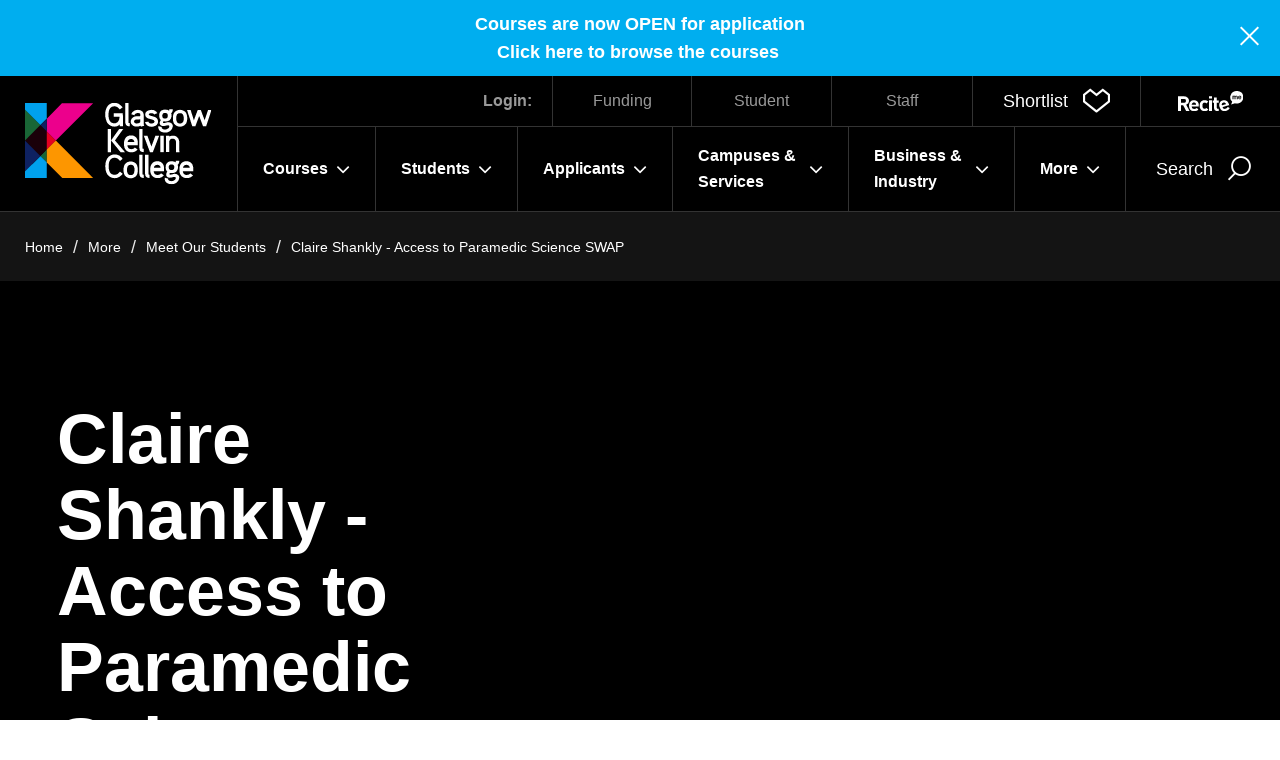

--- FILE ---
content_type: text/html; charset=utf-8
request_url: https://glasgowkelvin.ac.uk/more/meet-our-students/claire-shankly-access-to-paramedic-science-swap/
body_size: 13948
content:



<!DOCTYPE html>
<html class="no-js" lang="en" itemscope itemtype="http://schema.org/WebPage">
    <head>
    <title>Meet Claire Shankly  - Glasgow Kelvin College</title>
        <meta charset="utf-8" />
        <meta http-equiv="X-UA-Compatible" content="IE=edge" />
        <meta name="viewport" content="width=device-width, initial-scale=1.0" />
        <link rel="canonical" href="https://glasgowkelvin.ac.uk/more/meet-our-students/claire-shankly-access-to-paramedic-science-swap/" />

        <!--FAVICON ITEMS-->
        <!--GENERATE THIS OUT FROM - https://realfavicongenerator.net/ -->
        <link rel="apple-touch-icon" sizes="180x180" href="/images/favicon/apple-touch-icon.png" />
        <link rel="icon" type="image/png" sizes="32x32" href="/images/favicon/favicon-32x32.png" />
        <link rel="icon" type="image/png" sizes="16x16" href="/images/favicon/favicon-16x16.png" />
        <link rel="manifest" href="/images/favicon/site.webmanifest" />
        <link rel="mask-icon" color="#196b7d" href="/images/favicon/safari-pinned-tab.svg" />
        <link rel="shortcut icon" href="/images/favicon/favicon.ico" />

        <meta name="msapplication-TileColor" content="#ffffff" />
        <meta name="msapplication-config" content="/images/favicon/browserconfig.xml" />
        <meta name="theme-color" content="#ffffff" />

    <meta name="description" content="Meet Claire Shankly, a former student of Glasgow Kelvin College who pursued her dream of becoming a paramedic. Learn how the Access to Paramedic Science course helped her achieve her goal and what she loved about studying at the college.">

    <!--SOCIAL MEDIA-->
    <meta name="facebook-domain-verification" content="laegc54l0w07dzbv70ln4lyyut2xau" />
    <meta itemprop="name" content="content">
    <meta itemprop="description" content="Meet Claire Shankly, a former student of Glasgow Kelvin College who pursued her dream of becoming a paramedic. Learn how the Access to Paramedic Science course helped her achieve her goal and what she loved about studying at the college.">


    <!-- Twitter -->
    <!-- Twitter -->
    <meta name="twitter:card" content="summary">
    <meta name="twitter:title"
          content="Claire Shankly - Access to Paramedic Science SWAP ">
    <meta name="twitter:description"
          content="Meet Claire Shankly, a former student of Glasgow Kelvin College who pursued her dream of becoming a paramedic. Learn how the Access to Paramedic Science course helped her achieve her goal and what she loved about studying at the college.">

    <!-- Open Graph general (Facebook, Pinterest & Google+) -->
    <meta name="og:title"
          content="Claire Shankly - Access to Paramedic Science SWAP ">
    <meta name="og:description" content="Meet Claire Shankly, a former student of Glasgow Kelvin College who pursued her dream of becoming a paramedic. Learn how the Access to Paramedic Science course helped her achieve her goal and what she loved about studying at the college.">


    <!-- SITE IMAGE TO BE 1200px x 630px -->
        <meta itemprop="image" content="/media/bmzfttdy/claire-shankly-access-paramedic-profile.jpg">
        <meta name="og:image" content="/media/bmzfttdy/claire-shankly-access-paramedic-profile.jpg">

    <meta name="og:url" content="https://glasgowkelvin.ac.uk/more/meet-our-students/claire-shankly-access-to-paramedic-science-swap/">
    <meta name="og:site_name" content="Thumbprint">
    <meta name="og:locale" content="en_UK">
    <meta name="og:type" content="website">

    


    <script src="/assets/lozad/dist/lozad.min.js"></script>
    <link rel="stylesheet" type="text/css" href="/assets/font-awesome/css/font-awesome.css" />
    
    <link href="/sc/e07bbbb2.5681b0c8.b2661ecd.7353b01e.2fd0f339.css.v5fa697a1a1936bceea8f9b4fe0beef0cb7040dff" rel="stylesheet">

    <!-- Google Tag Manager -->
<script>(function(w,d,s,l,i){w[l]=w[l]||[];w[l].push({'gtm.start':
new Date().getTime(),event:'gtm.js'});var f=d.getElementsByTagName(s)[0],
j=d.createElement(s),dl=l!='dataLayer'?'&l='+l:'';j.async=true;j.src=
'https://www.googletagmanager.com/gtm.js?id='+i+dl;f.parentNode.insertBefore(j,f);
})(window,document,'script','dataLayer','GTM-MS2B5LR');</script>
<!-- End Google Tag Manager -->


<style>
.m-courseitem .column ul, .more ul{
    list-style-image: url(/media/ixtmbkdq/tiny-logo-for-bullets-2.png);
}
.m-courseitem .column ul li, .more ul li{
    padding-left: 1rem;
}
</style>
    

</head>

<body>
    <a href="#content" class="skip-link" tab-index="1">
        Skip to main content
    </a>

        <!-- Google Tag Manager (noscript) -->
<noscript><iframe src="https://www.googletagmanager.com/ns.html?id=GTM-MS2B5LR" height="0" width="0" style="display:none;visibility:hidden"></iframe></noscript>
<!-- End Google Tag Manager (noscript) -->

<script>function loadScript(a){var b=document.getElementsByTagName("head")[0],c=document.createElement("script");c.type="text/javascript",c.src="https://tracker.metricool.com/resources/be.js",c.onreadystatechange=a,c.onload=a,b.appendChild(c)}loadScript(function(){beTracker.t({hash:"899811f7b3a36727e41a265880c93fb1"})});</script>
        

        


<header>

            <div class="sitewide-notification" >
                <p style="text-align: center;"><strong>Courses are now OPEN for application</strong></p>
<p style="text-align: center;"><a href="/courses/" title="Courses"><strong>Click here to browse the courses</strong><strong>&nbsp;</strong></a></p>

                <button class="close" js-close-notification>
                    <div class="sr-only">Close</div>
                    <span></span>
                </button>
            </div>
    
    <div class="h-main">
        <div class="h-logo">
            <a href="/">
                <img src="/images/logo-white.svg" alt="Glasgow Kelvin College" />
            </a>
        </div>

        <div class="h-wrapper">
            <div class="h-utilitybar">
                <div class="h-login">
                    <span>Login:</span>
                            <a href="https://studentfunding.glasgowkelvin.ac.uk/CAMS/UserSecurity/Login.aspx?ReturnUrl=%2fCAMS%2fDefault.aspx">Funding</a>
                            <a href="https://apply.glasgowkelvin.ac.uk/WebSite/GKApplications/Login.aspx">Student</a>
                            <a href="/more/staff-login/">Staff</a>
                </div>

                <div class="h-accessibility">
                    <div class="h-shortlist">
                        <a href="/my-shortlist/" class="e-shortlistadd" role="button">
                            <span class="text">Shortlist</span>
                            <div>
                                <span class="count" js-shortlistcounter style="display: none;"></span>
                                <i class="icon-heart" aria-hidden="true"></i>
                            </div>
                        </a>
                    </div>
                </div>
                    <a id="enableRecite" href="#" class="enableRecite"><span class="sr-only">Recite</span><img src="/images/recite.svg" alt="Recite"></a>
            </div>

            <div class="h-menuwrapper">
                <div class="h-menu">
                    <nav class="n-main" aria-label="Main Menu" role="navigation">
                        <ul role="menu">
                                            <li class="main-item mega-nav">
                                                <a
                                                role="button"
                                                class="mega-nav-link"
                                                aria-controls="mega"
                                                tabindex="0">Courses
                                                    <span class="e-toggle">
                                                        <i class="fa fa-angle-down" aria-hidden="true"></i>
                                                    </span>
                                                </a>

                                                <div class="mega">
                                                    <div class="container large">
                                                        <div class="back-to-main show-on-tablet">
                                                            <button type="button" class="ico-btn ico-btn-l e-backlink" aria-controls="mega">
                                                                Back <span><i class="icon-arrow-l" aria-hidden="true"></i></span>
                                                            </button>
                                                        </div>
                                                        <div class="mega-content">
                                                            <div class="row">
                                                                    <div class="text">                                            
                                                                        <a href="/courses/" class="e-mainlink">
                                                                            <h3>Courses</h3>
                                                                            <span>
                                                                                <i class="icon-arrow-r" aria-hidden="true"></i>
                                                                            </span>
                                                                        </a>
                                                                        <div class="content">
                                                                            <h4>Nowhere Like Kelvin</h4>
<p>Glasgow Kelvin College, a place you can learn, grow, thrive and truly be yourself. We are proudly Glaswegian, the communities around us make this place special and we are here to help you achieve your ambitions and shape your own future.</p>
<p><strong>Welcome to Kelvin</strong></p>
                                                                        </div>
                                                                    </div>

                                                                    <div class="child-pages">
                                                                        <ul class="child-pages-links">
                                                                                <li class="child-item">
                                                                                    <a href="/courses/">
                                                                                        <i class="fa fa-angle-right" aria-hidden="true"></i>
                                                                                        Courses
                                                                                    </a>
                                                                                </li>
                                                                                <li class="child-item">
                                                                                    <a href="/students/access-courses/">
                                                                                        <i class="fa fa-angle-right" aria-hidden="true"></i>
                                                                                        Access Courses
                                                                                    </a>
                                                                                </li>
                                                                                <li class="child-item">
                                                                                    <a href="/students/day-release-courses/">
                                                                                        <i class="fa fa-angle-right" aria-hidden="true"></i>
                                                                                        Day Release Courses
                                                                                    </a>
                                                                                </li>
                                                                                <li class="child-item">
                                                                                    <a href="/students/evening-courses/">
                                                                                        <i class="fa fa-angle-right" aria-hidden="true"></i>
                                                                                        Evening Courses
                                                                                    </a>
                                                                                </li>
                                                                                <li class="child-item">
                                                                                    <a href="/departments/">
                                                                                        <i class="fa fa-angle-right" aria-hidden="true"></i>
                                                                                        Departments
                                                                                    </a>
                                                                                </li>
                                                                                <li class="child-item">
                                                                                    <a href="/students/qualifications-explained/">
                                                                                        <i class="fa fa-angle-right" aria-hidden="true"></i>
                                                                                        Qualifications Explained
                                                                                    </a>
                                                                                </li>
                                                                                <li class="child-item">
                                                                                    <a href="/departments/senior-phase-schools-programme/">
                                                                                        <i class="fa fa-angle-right" aria-hidden="true"></i>
                                                                                        Senior Phase Schools Programme
                                                                                    </a>
                                                                                </li>
                                                                                <li class="child-item">
                                                                                    <a href="/business-industry/">
                                                                                        <i class="fa fa-angle-right" aria-hidden="true"></i>
                                                                                        Business &amp; Industry
                                                                                    </a>
                                                                                </li>
                                                                        </ul>
                                                                    </div>
                                                            </div>
                                                        </div>
                                                    </div>
                                                </div>
                                            </li>
                                            <li class="main-item mega-nav">
                                                <a
                                                role="button"
                                                class="mega-nav-link"
                                                aria-controls="mega"
                                                tabindex="0">Students
                                                    <span class="e-toggle">
                                                        <i class="fa fa-angle-down" aria-hidden="true"></i>
                                                    </span>
                                                </a>

                                                <div class="mega">
                                                    <div class="container large">
                                                        <div class="back-to-main show-on-tablet">
                                                            <button type="button" class="ico-btn ico-btn-l e-backlink" aria-controls="mega">
                                                                Back <span><i class="icon-arrow-l" aria-hidden="true"></i></span>
                                                            </button>
                                                        </div>
                                                        <div class="mega-content">
                                                            <div class="row">
                                                                    <div class="text">                                            
                                                                        <a href="/students/" class="e-mainlink">
                                                                            <h3>Students</h3>
                                                                            <span>
                                                                                <i class="icon-arrow-r" aria-hidden="true"></i>
                                                                            </span>
                                                                        </a>
                                                                        <div class="content">
                                                                            <h4>For students</h4>
<p>We are looking forward to an exciting, engaging and vibrant year ahead across our refreshed and refurbished campuses. With state-of-the-art facilities for students, your learning journey will be second to none.</p>
                                                                        </div>
                                                                    </div>

                                                                    <div class="child-pages">
                                                                        <ul class="child-pages-links">
                                                                                <li class="child-item">
                                                                                    <a href="/students/get-college-ready/">
                                                                                        <i class="fa fa-angle-right" aria-hidden="true"></i>
                                                                                        Get College Ready
                                                                                    </a>
                                                                                </li>
                                                                                <li class="child-item">
                                                                                    <a href="/students/advice-guidance-learner-support/">
                                                                                        <i class="fa fa-angle-right" aria-hidden="true"></i>
                                                                                        Advice, Guidance &amp; Learner Support
                                                                                    </a>
                                                                                </li>
                                                                                <li class="child-item">
                                                                                    <a href="/students/metaskills/">
                                                                                        <i class="fa fa-angle-right" aria-hidden="true"></i>
                                                                                        Metaskills
                                                                                    </a>
                                                                                </li>
                                                                                <li class="child-item">
                                                                                    <a href="/media/mt4hbefg/student-mental-health-agreement-2023-2025.pdf">
                                                                                        <i class="fa fa-angle-right" aria-hidden="true"></i>
                                                                                        Student Mental Health Agreement
                                                                                    </a>
                                                                                </li>
                                                                                <li class="child-item">
                                                                                    <a href="/students/active-campus-hub/">
                                                                                        <i class="fa fa-angle-right" aria-hidden="true"></i>
                                                                                        Active Campus Hub
                                                                                    </a>
                                                                                </li>
                                                                                <li class="child-item">
                                                                                    <a href="/students/student-charter/">
                                                                                        <i class="fa fa-angle-right" aria-hidden="true"></i>
                                                                                        Student Charter
                                                                                    </a>
                                                                                </li>
                                                                                <li class="child-item">
                                                                                    <a href="/students/student-association/">
                                                                                        <i class="fa fa-angle-right" aria-hidden="true"></i>
                                                                                        Student Association
                                                                                    </a>
                                                                                </li>
                                                                                <li class="child-item">
                                                                                    <a href="/students/student-accommodation/">
                                                                                        <i class="fa fa-angle-right" aria-hidden="true"></i>
                                                                                        Student Accommodation
                                                                                    </a>
                                                                                </li>
                                                                                <li class="child-item">
                                                                                    <a href="/students/student-login/">
                                                                                        <i class="fa fa-angle-right" aria-hidden="true"></i>
                                                                                        Student Login
                                                                                    </a>
                                                                                </li>
                                                                                <li class="child-item">
                                                                                    <a href="/students/holidays-and-key-dates/">
                                                                                        <i class="fa fa-angle-right" aria-hidden="true"></i>
                                                                                        Holidays and Key Dates
                                                                                    </a>
                                                                                </li>
                                                                                <li class="child-item">
                                                                                    <a href="/students/learner-engagement/">
                                                                                        <i class="fa fa-angle-right" aria-hidden="true"></i>
                                                                                        Learner Engagement
                                                                                    </a>
                                                                                </li>
                                                                                <li class="child-item">
                                                                                    <a href="/students/ucas-guidelines/">
                                                                                        <i class="fa fa-angle-right" aria-hidden="true"></i>
                                                                                        UCAS Guidelines
                                                                                    </a>
                                                                                </li>
                                                                        </ul>
                                                                    </div>
                                                            </div>
                                                        </div>
                                                    </div>
                                                </div>
                                            </li>
                                            <li class="main-item mega-nav">
                                                <a
                                                role="button"
                                                class="mega-nav-link"
                                                aria-controls="mega"
                                                tabindex="0">Applicants
                                                    <span class="e-toggle">
                                                        <i class="fa fa-angle-down" aria-hidden="true"></i>
                                                    </span>
                                                </a>

                                                <div class="mega">
                                                    <div class="container large">
                                                        <div class="back-to-main show-on-tablet">
                                                            <button type="button" class="ico-btn ico-btn-l e-backlink" aria-controls="mega">
                                                                Back <span><i class="icon-arrow-l" aria-hidden="true"></i></span>
                                                            </button>
                                                        </div>
                                                        <div class="mega-content">
                                                            <div class="row">
                                                                    <div class="text">                                            
                                                                        <a href="/applicants/" class="e-mainlink">
                                                                            <h3>Applicants</h3>
                                                                            <span>
                                                                                <i class="icon-arrow-r" aria-hidden="true"></i>
                                                                            </span>
                                                                        </a>
                                                                        <div class="content">
                                                                            <p>Essential information on the application process and funding for students applying to Glasgow Kelvin College</p>
                                                                        </div>
                                                                    </div>

                                                                    <div class="child-pages">
                                                                        <ul class="child-pages-links">
                                                                                <li class="child-item">
                                                                                    <a href="/applicants/how-to-apply/">
                                                                                        <i class="fa fa-angle-right" aria-hidden="true"></i>
                                                                                        How To Apply
                                                                                    </a>
                                                                                </li>
                                                                                <li class="child-item">
                                                                                    <a href="/applicants/student-funding-and-fees/">
                                                                                        <i class="fa fa-angle-right" aria-hidden="true"></i>
                                                                                        Student Funding and Fees
                                                                                    </a>
                                                                                </li>
                                                                        </ul>
                                                                    </div>
                                                            </div>
                                                        </div>
                                                    </div>
                                                </div>
                                            </li>
                                            <li class="main-item mega-nav">
                                                <a
                                                role="button"
                                                class="mega-nav-link"
                                                aria-controls="mega"
                                                tabindex="0">Campuses &amp; Services
                                                    <span class="e-toggle">
                                                        <i class="fa fa-angle-down" aria-hidden="true"></i>
                                                    </span>
                                                </a>

                                                <div class="mega">
                                                    <div class="container large">
                                                        <div class="back-to-main show-on-tablet">
                                                            <button type="button" class="ico-btn ico-btn-l e-backlink" aria-controls="mega">
                                                                Back <span><i class="icon-arrow-l" aria-hidden="true"></i></span>
                                                            </button>
                                                        </div>
                                                        <div class="mega-content">
                                                            <div class="row">
                                                                    <div class="text">                                            
                                                                        <a href="/campus-services/" class="e-mainlink">
                                                                            <h3>Campus &amp; Services</h3>
                                                                            <span>
                                                                                <i class="icon-arrow-r" aria-hidden="true"></i>
                                                                            </span>
                                                                        </a>
                                                                        <div class="content">
                                                                            <p>Find out more about each of our campuses and the services available to our staff, students and community partners.</p>
                                                                        </div>
                                                                    </div>

                                                                    <div class="child-pages">
                                                                        <ul class="child-pages-links">
                                                                                <li class="child-item">
                                                                                    <a href="/campus-services/springburn-campus/">
                                                                                        <i class="fa fa-angle-right" aria-hidden="true"></i>
                                                                                        Springburn Campus
                                                                                    </a>
                                                                                </li>
                                                                                <li class="child-item">
                                                                                    <a href="/campus-services/east-end-campus/">
                                                                                        <i class="fa fa-angle-right" aria-hidden="true"></i>
                                                                                        East End Campus
                                                                                    </a>
                                                                                </li>
                                                                                <li class="child-item">
                                                                                    <a href="/campus-services/easterhouse-campus/">
                                                                                        <i class="fa fa-angle-right" aria-hidden="true"></i>
                                                                                        Easterhouse Campus
                                                                                    </a>
                                                                                </li>
                                                                                <li class="child-item">
                                                                                    <a href="/campus-services/travel-to-our-campuses/">
                                                                                        <i class="fa fa-angle-right" aria-hidden="true"></i>
                                                                                        Travel To Our Campuses
                                                                                    </a>
                                                                                </li>
                                                                                <li class="child-item">
                                                                                    <a href="/campus-services/library-services/">
                                                                                        <i class="fa fa-angle-right" aria-hidden="true"></i>
                                                                                        Library Services
                                                                                    </a>
                                                                                </li>
                                                                                <li class="child-item">
                                                                                    <a href="/campus-services/community-learning/">
                                                                                        <i class="fa fa-angle-right" aria-hidden="true"></i>
                                                                                        Community Learning
                                                                                    </a>
                                                                                </li>
                                                                                <li class="child-item">
                                                                                    <a href="/campus-services/eduroam-wi-fi-service/">
                                                                                        <i class="fa fa-angle-right" aria-hidden="true"></i>
                                                                                        Eduroam Wi-fi Service
                                                                                    </a>
                                                                                </li>
                                                                        </ul>
                                                                    </div>
                                                            </div>
                                                        </div>
                                                    </div>
                                                </div>
                                            </li>
                                            <li class="main-item mega-nav">
                                                <a
                                                role="button"
                                                class="mega-nav-link"
                                                aria-controls="mega"
                                                tabindex="0">Business &amp; Industry
                                                    <span class="e-toggle">
                                                        <i class="fa fa-angle-down" aria-hidden="true"></i>
                                                    </span>
                                                </a>

                                                <div class="mega">
                                                    <div class="container large">
                                                        <div class="back-to-main show-on-tablet">
                                                            <button type="button" class="ico-btn ico-btn-l e-backlink" aria-controls="mega">
                                                                Back <span><i class="icon-arrow-l" aria-hidden="true"></i></span>
                                                            </button>
                                                        </div>
                                                        <div class="mega-content">
                                                            <div class="row">
                                                                    <div class="text">                                            
                                                                        <a href="/business-industry/" class="e-mainlink">
                                                                            <h3>Business &amp; Industry</h3>
                                                                            <span>
                                                                                <i class="icon-arrow-r" aria-hidden="true"></i>
                                                                            </span>
                                                                        </a>
                                                                        <div class="content">
                                                                            <p>Train your team</p>
<p>Industry standard courses and information to help develop your work force and business as a whole.</p>
                                                                        </div>
                                                                    </div>

                                                                    <div class="child-pages">
                                                                        <ul class="child-pages-links">
                                                                                <li class="child-item">
                                                                                    <a href="/business-industry/">
                                                                                        <i class="fa fa-angle-right" aria-hidden="true"></i>
                                                                                        Electrical Courses
                                                                                    </a>
                                                                                </li>
                                                                                <li class="child-item">
                                                                                    <a href="/business-industry/apprenticeships/">
                                                                                        <i class="fa fa-angle-right" aria-hidden="true"></i>
                                                                                        Apprenticeships
                                                                                    </a>
                                                                                </li>
                                                                                <li class="child-item">
                                                                                    <a href="/business-industry/college-local-innovation-centres-clic/">
                                                                                        <i class="fa fa-angle-right" aria-hidden="true"></i>
                                                                                        College Local Innovation Centres - &#x201C;CLIC&#x201D;
                                                                                    </a>
                                                                                </li>
                                                                                <li class="child-item">
                                                                                    <a href="/business-industry/green-skills-at-kelvin/">
                                                                                        <i class="fa fa-angle-right" aria-hidden="true"></i>
                                                                                        Green Skills at Kelvin
                                                                                    </a>
                                                                                </li>
                                                                                <li class="child-item">
                                                                                    <a href="/business-industry/can-you-offer-work-experience/">
                                                                                        <i class="fa fa-angle-right" aria-hidden="true"></i>
                                                                                        Can You Offer Work Experience?
                                                                                    </a>
                                                                                </li>
                                                                                <li class="child-item">
                                                                                    <a href="/business-industry/help-your-business/">
                                                                                        <i class="fa fa-angle-right" aria-hidden="true"></i>
                                                                                        Help your Business
                                                                                    </a>
                                                                                </li>
                                                                                <li class="child-item">
                                                                                    <a href="/business-industry/location-filming/">
                                                                                        <i class="fa fa-angle-right" aria-hidden="true"></i>
                                                                                        Location Filming
                                                                                    </a>
                                                                                </li>
                                                                                <li class="child-item">
                                                                                    <a href="/business-industry/partner-acknowledgements/">
                                                                                        <i class="fa fa-angle-right" aria-hidden="true"></i>
                                                                                        Partner Acknowledgements
                                                                                    </a>
                                                                                </li>
                                                                        </ul>
                                                                    </div>
                                                            </div>
                                                        </div>
                                                    </div>
                                                </div>
                                            </li>
                                            <li class="main-item mega-nav">
                                                <a
                                                role="button"
                                                class="mega-nav-link"
                                                aria-controls="mega"
                                                tabindex="0">More
                                                    <span class="e-toggle">
                                                        <i class="fa fa-angle-down" aria-hidden="true"></i>
                                                    </span>
                                                </a>

                                                <div class="mega">
                                                    <div class="container large">
                                                        <div class="back-to-main show-on-tablet">
                                                            <button type="button" class="ico-btn ico-btn-l e-backlink" aria-controls="mega">
                                                                Back <span><i class="icon-arrow-l" aria-hidden="true"></i></span>
                                                            </button>
                                                        </div>
                                                        <div class="mega-content">
                                                            <div class="row">
                                                                    <div class="text">                                            
                                                                        <a href="/more/" class="e-mainlink">
                                                                            <h3>More</h3>
                                                                            <span>
                                                                                <i class="icon-arrow-r" aria-hidden="true"></i>
                                                                            </span>
                                                                        </a>
                                                                        <div class="content">
                                                                            
                                                                        </div>
                                                                    </div>

                                                                    <div class="child-pages">
                                                                        <ul class="child-pages-links">
                                                                                <li class="child-item">
                                                                                    <a href="/more/principals-welcome/">
                                                                                        <i class="fa fa-angle-right" aria-hidden="true"></i>
                                                                                        Principal&#x27;s Welcome
                                                                                    </a>
                                                                                </li>
                                                                                <li class="child-item">
                                                                                    <a href="/more/about-us/">
                                                                                        <i class="fa fa-angle-right" aria-hidden="true"></i>
                                                                                        About Us
                                                                                    </a>
                                                                                </li>
                                                                                <li class="child-item">
                                                                                    <a href="/more/estates-and-sustainability/">
                                                                                        <i class="fa fa-angle-right" aria-hidden="true"></i>
                                                                                        Estates and Sustainability
                                                                                    </a>
                                                                                </li>
                                                                                <li class="child-item">
                                                                                    <a href="/more/equality-inclusion-diversity-and-belonging/">
                                                                                        <i class="fa fa-angle-right" aria-hidden="true"></i>
                                                                                        Equality, Inclusion, Diversity and Belonging
                                                                                    </a>
                                                                                </li>
                                                                                <li class="child-item">
                                                                                    <a href="/students/holidays-and-key-dates/">
                                                                                        <i class="fa fa-angle-right" aria-hidden="true"></i>
                                                                                        Holidays and Key Dates
                                                                                    </a>
                                                                                </li>
                                                                                <li class="child-item">
                                                                                    <a href="/more/meet-our-staff/">
                                                                                        <i class="fa fa-angle-right" aria-hidden="true"></i>
                                                                                        Meet Our Staff
                                                                                    </a>
                                                                                </li>
                                                                                <li class="child-item">
                                                                                    <a href="/more/meet-our-students/">
                                                                                        <i class="fa fa-angle-right" aria-hidden="true"></i>
                                                                                        Meet Our Students
                                                                                    </a>
                                                                                </li>
                                                                                <li class="child-item">
                                                                                    <a href="/news-events/">
                                                                                        <i class="fa fa-angle-right" aria-hidden="true"></i>
                                                                                        News &amp; Events
                                                                                    </a>
                                                                                </li>
                                                                                <li class="child-item">
                                                                                    <a href="/more/work-with-us/">
                                                                                        <i class="fa fa-angle-right" aria-hidden="true"></i>
                                                                                        Work with us
                                                                                    </a>
                                                                                </li>
                                                                                <li class="child-item">
                                                                                    <a href="/more/contact-us/">
                                                                                        <i class="fa fa-angle-right" aria-hidden="true"></i>
                                                                                        Contact Us
                                                                                    </a>
                                                                                </li>
                                                                                <li class="child-item">
                                                                                    <a href="/more/staff-login/">
                                                                                        <i class="fa fa-angle-right" aria-hidden="true"></i>
                                                                                        Staff Login
                                                                                    </a>
                                                                                </li>
                                                                        </ul>
                                                                    </div>
                                                            </div>
                                                        </div>
                                                    </div>
                                                </div>
                                            </li>
                        </ul>

                        <div class="h-utilitybar">

                            <div class="h-accessibility">
                                <div class="h-shortlist">
                                    <a href="/my-shortlist/" class="e-shortlistadd" role="button">
                                        <span class="text">Shortlist</span>
                                        <div>
                                            <span class="count" js-shortlistcounter style="display: none;"></span>
                                            <i class="icon-heart" aria-hidden="true"></i>
                                        </div>
                                    </a>
                                </div>
                                    <a href="#" class="enableRecite"><span class="sr-only">Recite</span><img src="/images/recite.svg" alt="Recite"></a>
                            </div>

                            <div class="h-login">
                                <span>Login:</span>
                                        <a href="https://studentfunding.glasgowkelvin.ac.uk/CAMS/UserSecurity/Login.aspx?ReturnUrl=%2fCAMS%2fDefault.aspx">Funding</a>
                                        <a href="https://apply.glasgowkelvin.ac.uk/WebSite/GKApplications/Login.aspx">Student</a>
                                        <a href="/more/staff-login/">Staff</a>
                            </div>
                        </div>

                    </nav>

                </div>

                <div class="h-actions">
                        <div class="h-search">
                            <button class="e-searchtoggle">
                                <span class="text">Search</span>
                                <i class="icon-search" aria-hidden="true"></i>
                            </button>

                            <div class="e-searchbox">
                                <div class="inner">
                                    <div class="container">
                                        <div class="form-container">
                                            <form action="/search/">
                                                <div class="e-input">
                                                    <label for="siteSearch" hidden>Search</label>
                                                    <input type="text" id="siteSearch" name="keyword" placeholder="Search anything" />
                                                </div>
                                                <button>
                                                    <i class="icon-search" aria-hidden="true"></i>
                                                    <span>Go</span>
                                                </button>
                                            </form>
                                        </div>
                                    </div>
                                </div>
                            </div>
                        </div>

                    <div class="h-mobilemenu">
                        <button class="e-mobilemenutoggle">
                            <span class="text">Menu</span>
                            <div class="e-burger">
                                <span></span>
                                <span></span>
                                <span></span>
                                <span></span>
                            </div>
                            <span class="count" js-shortlistcounter style="display: none;"></span>
                        </button>
                    </div>
                </div>
            </div>
        </div>
    </div>
</header>

    <nav class="n-breadcrumb">
        <div class="container large">
            <ul>
                    <li><a href="/">Home</a></li>
                    <li><a href="/more/">More</a></li>
                    <li><a href="/more/meet-our-students/">Meet Our Students</a></li>
                    <li><a href="/more/meet-our-students/claire-shankly-access-to-paramedic-science-swap/">Claire Shankly - Access to Paramedic Science SWAP </a></li>
            </ul>
        </div>
    </nav>

        
        <main id="content" tabindex="-1">
            






<section class="m-pagebannernoimage">
    <div class="container large">
        <div class="inner row">
            <div class="column">
                <div class="title">
                    <h1>Claire Shankly - Access to Paramedic Science SWAP</h1>

                </div>
            </div>

            <div class="column">
            </div>
        </div>
    </div>
</section>


<section class="m-fullwidthtext">
    <div class="container">
        <div class="inner">
            <h4>About Claire</h4>
<p><strong>Claire Shankly</strong></p>
<p><strong>Former Access to Paramedic Science SWAP Student</strong></p>
<p><strong>Now going to study Paramedic Science at Glasgow Caledonian University</strong></p>
<p><img style="float: right;" src="/media/bmzfttdy/claire-shankly-access-paramedic-profile.jpg?rmode=max&amp;height=500" alt="" width="308.659217877095" height="500">I’m Claire Shankly, I’m 33 and I was on the Access to Paramedic Science SWAP course at the East End campus of Glasgow Kelvin College.</p>
<p>I was formerly employed in Fashion illustration, manufacturing and marketing and I owned a local bridal boutique which I had to give up due to complications when I had my first child. I began volunteering with an events First Aid company in order to meet new people and develop a wee hobby outside of being a mum, which surprisingly sparked my interest in a total change of career, and this has led to where I am now, training to be a paramedic.</p>
<p>Once I decided to change my career and retrain, I decided to do an access course in order to update my skills from school. I didn’t do any higher level maths or sciences at school and until I looked into what was needed for the Paramedic Science degree, I didn’t realise that qualifications go ‘out of date’ therefore I needed a full refresher course in all subjects to gain access to university.</p>
<p>I looked into various science related SWAP course but Glasgow Kelvin stood out to me as my first choice because they specifically offered an Access to Paramedic Science SWAP, which works directly with my chosen university for the opportunity to be able to access first year of the Paramedic Science degree to become a paramedic.</p>
<p>The Access to Paramedic Science SWAP course teaches a wide variety of subjects, so I have had a refresher in Communications which involves writing essays and giving presentations, Numeracy and Higher Biology units, as well as covering really relevant and worthwhile SQA units relating to a career as a paramedic, such as Values and Principles, Mental Health and Sociology.</p>
<p>My favourite part of the course has been being able to push myself outside of my comfort zone in order to learn the necessary skills to move on to university. I felt I was maybe too old to start over again in a new career but since meeting lots of like-minded people it’s gave me the confidence to go for it and I’ve learned so much along the way.</p>
<p>The majority of lecturers were really helpful, knowledgeable and approachable. They are used to teaching ‘mature’ students and really adapted their teaching styles to accommodate us.</p>
<p>The course has been instrumental in helping me gain a place on the Paramedic Science BSc at Glasgow Caledonian University and ultimately have a future career as a Paramedic in the Scottish Ambulance Service.</p>
<p>If anyone out there is considering retraining or changing career I would tell them this - If you want it, you have to get out of your own way and go for it. The thought crossed my mind that at 33 with two very young children it wasn’t going to be possible but you can make it work and better yourself for the future.</p>
<p><a href="/courses/health-paramedics-nursing-swap-access/" title="Paramedic Science &amp; Healthcare: SWAP Access" class="boxed-btn">Find out more about the Access Paramedic Science &amp; Healthcare course.</a></p>
        </div>
    </div>
</section>




        </main>

        


<footer>
    <div class="container">
        <div class="e-socials">
            <ul>
                    <li>
                        <a href="https://www.instagram.com/glasgowkelvincollege/" aria-label="Instagram">
                            <i class="fa fa-instagram"></i>
                        </a>
                    </li>
                    <li>
                        <a href="https://www.facebook.com/GlasgowKelvinCollege" aria-label="Facebook">
                            <i class="fa fa-facebook-f"></i>
                        </a>
                    </li>
                    <li>
                        <a href="https://www.linkedin.com/school/5327068/" aria-label="Linkedin">
                            <i class="fa fa-linkedin"></i>
                        </a>
                    </li>
                    <li>
                        <a href="https://x.com/GKCollege" aria-label="Twitter">
                            <i class="fa fa-twitter"></i>
                        </a>
                    </li>
            </ul>
        </div>

        <div class="row">
            <div class="f-menu">
                            <ul>
                                    <li><a href="/students/">Students</a></li>
                                    <li><a href="/business-industry/">Business &amp; Industry</a></li>
                                    <li><a href="/more/work-with-us/">Work With Us</a></li>
                                    <li><a href="/more/contact-us/">Contact Us</a></li>
                            </ul>
                
                <div class="copyright">
                    <span>Glasgow Kelvin College is a charity registered in Scotland SC021207<br />Copyright &copy; 2026 Glasgow Kelvin College</span>
                </div>
            </div>

            <div class="f-contact">
                <div class="inner">
                    <div class="e-address">
                        <span><strong>Main address:</strong></span>
                            <span>123 Flemington St</span>
                            <span>Glasgow G21 4TD</span>
                    </div>

                    <div class="e-contactdetails">
                            <span>T: <a href="tel:0141 630 5000">0141 630 5000</a></span>
                    </div>

                    <div class="f-logo">
                        <a href="/">
                            <img src="/images/logo-white.svg" alt="Glasgow Kelvin College" />
                        </a>
                    </div>
                </div>
            </div>
        </div>
    </div>
</footer>

        <!--GLOBAL SCRIPTS GO HERE-->
        <script integrity="sha256-/xUj+3OJU5yExlq6GSYGSHk7tPXikynS7ogEvDej/m4=" crossorigin="anonymous" src="https://code.jquery.com/jquery-3.6.0.min.js"></script>
        <script integrity="sha512-37T7leoNS06R80c8Ulq7cdCDU5MNQBwlYoy1TX/WUsLFC2eYNqtKlV0QjH7r8JpG/S0GUMZwebnVFLPd6SU5yg==" crossorigin="anonymous" referrerpolicy="no-referrer" src="https://cdnjs.cloudflare.com/ajax/libs/jquery-validate/1.19.3/jquery.validate.min.js"></script>
        <script integrity="sha512-o6XqxgrUsKmchwy9G5VRNWSSxTS4Urr4loO6/0hYdpWmFUfHqGzawGxeQGMDqYzxjY9sbktPbNlkIQJWagVZQg==" crossorigin="anonymous" referrerpolicy="no-referrer" src="https://cdnjs.cloudflare.com/ajax/libs/jquery-validation-unobtrusive/3.2.12/jquery.validate.unobtrusive.min.js"></script>

    <script src="/sc/d38b96de.81bcfb48.e55eea74.c68979a5.58fe2143.1c66fb58.eb299b32.06466af7.js.v5fa697a1a1936bceea8f9b4fe0beef0cb7040dff"></script>


    <script type="text/javascript" src="//api.reciteme.com/asset/js?key=1cddae7f059d1a73a9854934ef4bbccc9a53c230"></script>
<script type="text/javascript">
        Recite.load({
            enableButton: '.enableRecite'
        });
    </script>
    

    <!-- Latest Stable Version -->`
    <script type="text/javascript" src="https://cc.cdn.civiccomputing.com/9/cookieControl-9.x.min.js"></script>
    <script type="text/javascript" src="https://cc.cdn.civiccomputing.com/9/cookieControl-9.x.min.js"></script>
    <script>
        var CivicComputingOptions = {
            isGoogleAnalyticsKey: 1,
            cookiePolicyUrl:``,
            gatCookie: "_gat_UA-45498513-1",
            gaDisabled: "ga-disable-UA-45498513-1"
        }
    </script>
    <script>
        var randomNumber = Math.round(Date.now() * Math.random());
        var pageUrl = window.location.href;
        var googleAnalyticsKey = '';
        var config = {
                apiKey: 'c870a52bc62885ffa28746010a37e4ee08710dea',
                product: 'PRO',
                subDomains: false,
                encodeCookie: true,
                acceptBehaviour: 'all',
                text: {
                    title: 'HOW WE USE COOKIES',
                    intro: 'We use cookies on this website. Some of them are necessary to make it work. Others are optional unless you enable them. ' + CivicComputingOptions.cookiePolicyUrl,
                    necessaryTitle: 'Necessary cookies',
                    necessaryDescription: 'Necessary cookies are used to enable functionality, including security and preference setting throughout the site. Without them, you would not be able to use the site properly. These cookies can only be disabled through your own browser settings.',
                    notifyTitle: "",
                    notifyDescription: "This website uses cookies to ensure you get the best experience on our website.",
                    accept: "Accept all cookies",
                    settings: "Customise cookie settings",
                    acceptRecommended: "Accept recommended settings",
                    acceptSettings: "Accept recommended settings and close",
                    closeLabel: "Close",
                },
                necessaryCookies: ['UMB-XSRF-TOKEN', 'UMB-XSRF-V', 'UMB_UCONTEXT', 'UMB_UCONTEXT_C', 'XSRF-TOKEN', 'XSRF-V', 'UMB_UCONTEXT', 'UMB_UPDCHK', '__RequestVerificationToken', 'ASP.NET_SessionId', 'bannerState', 'BreakingNews', 'hl_default', 'hs_default'],
                optionalCookies: [
                    {
                        name: 'non-essential',
                        label: 'Non-essential cookies',
                        description: 'Non-essential cookies allow us to gather insights through analytics. They help us understand how people are using the site and how we can improve it.',
                        cookies: ['_ga', CivicComputingOptions.gatCookie, '_gid', '_gat', '__utma', '__utmt', '__utmb', '__utmc', '__utmz', '__utmv', 'DSID', 'IDE', '_fbp', '1P_JAR', 'APISID', 'HSID', 'IDE', 'NID', 'SAPISID', 'SID', 'SIDCC', 'SSID'],
                        onAccept: function () {
                            window.dataLayer = window.dataLayer || [];
                            dataLayer.push({
                                'event': 'analytics_consent_given'
                            });
                        },
                        onRevoke: function () {
                            if (CivicComputingOptions.isGoogleAnalyticsKey && typeof ga === "function") {
                                // Disable Google Analytics
                                window[CivicComputingOptions.gaDisabled] = true;
                                // End Google Analytics
                            }
                            window.dataLayer = window.dataLayer || [];
                            dataLayer.push({
                                'event': 'analytics_consent_removed'
                            });

                            if (typeof fbq === "function") {
                                // safe to use the function
                                fbq('consent', 'revoke');
                            }
                        },
                        recommendedState: true,
                        lawfulBasis: "consent"
                    }
                ],
                initialState: 'notify',
                position: 'left',
                theme: 'LIGHT'
            };

        CookieControl.load(config);



    </script>

    <div class="bs-share" js-socialsharelinks>
        <ul>
            <li>
                <a href="https://www.facebook.com/sharer/sharer.php?u=https://glasgowkelvin.ac.uk/more/meet-our-students/claire-shankly-access-to-paramedic-science-swap/" target="_blank">
                    <svg xmlns="http://www.w3.org/2000/svg" width="11.114" height="20" viewBox="0 0 11.114 20">
                        <path id="icon-facebook" d="M11.112,3.48H7.936c-.373,0-.793.49-.793,1.15V6.924h3.97V10.19H7.143V20H3.4V10.188H0V6.923H3.4V5A4.713,4.713,0,0,1,7.938,0h3.174Z" transform="translate(0.001)"></path>
                    </svg>
                    <span>Share</span>
                    <span>on Facebook</span>
                </a>
            </li>
            <li>
                <a href="http://twitter.com/share?url=https://glasgowkelvin.ac.uk/more/meet-our-students/claire-shankly-access-to-paramedic-science-swap/" target="_blank">
                    <svg xmlns="http://www.w3.org/2000/svg" width="20.001" height="16.256" viewBox="0 0 20.001 16.256">
                        <path id="icon-twitter" d="M20,3.8a8.2,8.2,0,0,1-2.357.646,4.1,4.1,0,0,0,1.8-2.27,8.214,8.214,0,0,1-2.6,1,4.1,4.1,0,0,0-7.1,2.8,4.218,4.218,0,0,0,.1.94,11.661,11.661,0,0,1-8.458-4.29A4.114,4.114,0,0,0,2.662,8.1,4.186,4.186,0,0,1,.805,7.59a.264.264,0,0,0,0,.05,4.109,4.109,0,0,0,3.293,4.023,4.067,4.067,0,0,1-1.08.144,4.013,4.013,0,0,1-.773-.074,4.11,4.11,0,0,0,3.832,2.853A8.229,8.229,0,0,1,.979,16.342,8.542,8.542,0,0,1,0,16.285a11.612,11.612,0,0,0,6.29,1.843A11.6,11.6,0,0,0,17.963,6.454c0-.18,0-.356-.012-.53A8.388,8.388,0,0,0,20,3.8" transform="translate(0.001 -1.872)" fill-rule="evenodd"></path>
                    </svg>
                    <span>Share</span>
                    <span>on Twitter</span>
                </a>
            </li>
            <li>
                <a href="https://www.linkedin.com/cws/share?url=https://glasgowkelvin.ac.uk/more/meet-our-students/claire-shankly-access-to-paramedic-science-swap/" target="_blank">
                    <svg xmlns="http://www.w3.org/2000/svg" width="20" height="20" viewBox="0 0 20 20">
                        <path id="icon-linkedin" d="M18.521,0H1.476A1.46,1.46,0,0,0,0,1.442V18.556A1.46,1.46,0,0,0,1.476,20H18.521A1.462,1.462,0,0,0,20,18.557V1.442A1.462,1.462,0,0,0,18.521,0ZM5.933,17.042H2.964V7.5H5.933ZM4.449,6.194a1.721,1.721,0,1,1,1.72-1.721A1.72,1.72,0,0,1,4.449,6.194Zm12.6,10.848H14.078V12.4c0-1.106-.02-2.53-1.542-2.53-1.544,0-1.779,1.206-1.779,2.451v4.721H7.794V7.5h2.844V8.8h.041a3.117,3.117,0,0,1,2.807-1.542c3,0,3.559,1.977,3.559,4.547v5.234Z"></path>
                    </svg>
                    <span>Share</span>
                    <span>on LinkedIn</span>
                </a>
            </li>
        </ul>
    </div>

    </body>
</html>



